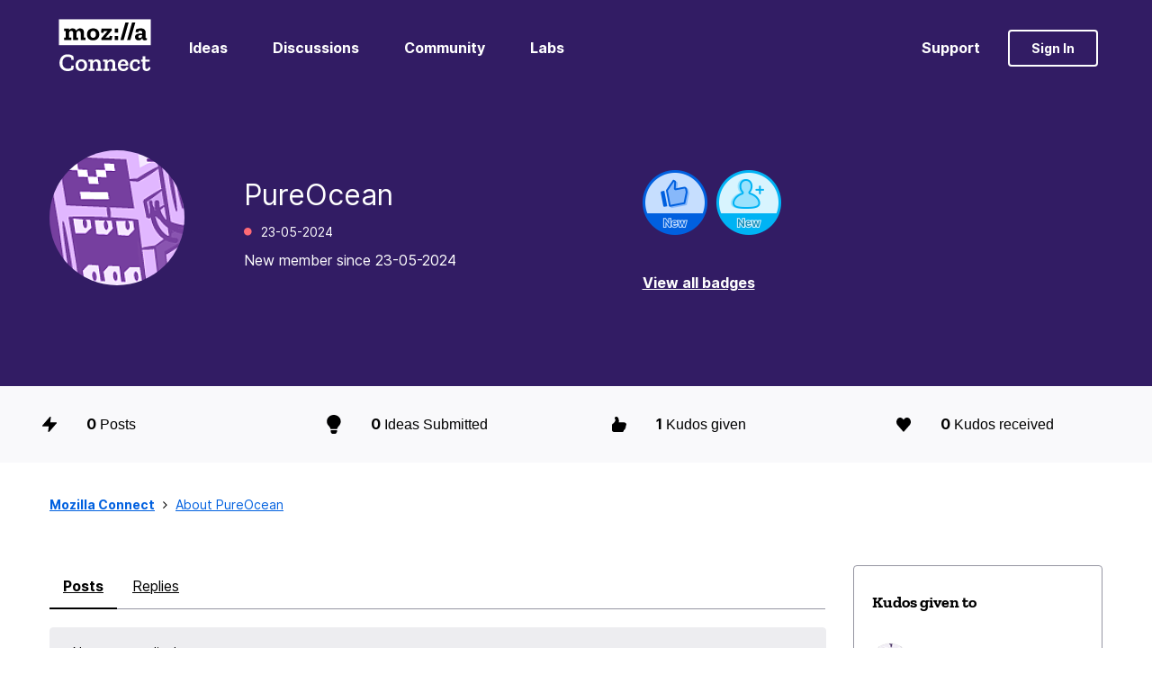

--- FILE ---
content_type: image/svg+xml
request_url: https://connect.mozilla.org/html/assets/icon-filled-thumbs-up.svg
body_size: 418
content:
<svg width="20" height="22" viewBox="0 0 20 22" fill="none" xmlns="http://www.w3.org/2000/svg"><title>thumbs up</title>
<path d="M20 11.1889C20 9.08533 17.8571 8.30264 16.7262 8.15589H9.34523C9.94047 6.1502 9.34524 3.4107 8.80952 2.13881C8.33333 1.01367 7.32143 0.182047 6.30953 0.0352891C5.65476 -0.0625492 5 0.0352832 4.52381 0.426636C3.33334 1.3561 3.9881 3.1172 4.10715 3.31288L4.22619 3.45963C4.70238 4.04666 4.76191 4.82936 4.52381 5.80774C3.9881 7.71559 2.08334 9.62346 1.25 10.0148L1.19048 10.0637C0.416667 10.504 0 11.1889 0 11.9716V19.2116C0 21.0216 1.19047 22 3.39285 22H13.9881H14.8214L14.8809 21.8532C15.7738 21.5597 16.3095 20.8748 16.3095 20.0921V19.6519C16.3095 19.5051 16.3095 19.3095 16.25 19.1627C17.4405 19.0649 18.3333 18.2332 18.3333 17.2548V16.8146C18.3333 16.6678 18.3333 16.4721 18.2738 16.3254C18.869 15.9829 19.2262 15.3959 19.2262 14.76V14.3197C19.2262 14.0751 19.1667 13.8305 19.0476 13.5859L19.4643 12.7543C19.8214 12.1672 20 11.678 20 11.1889Z" fill="black"/>
</svg>
